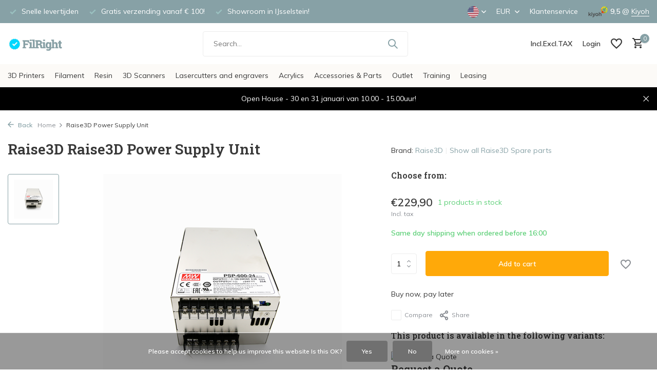

--- FILE ---
content_type: text/html;charset=utf-8
request_url: https://www.filright.com/us/raise3d-power-supply-unit.html
body_size: 18257
content:
<!DOCTYPE html>
<html lang="us">
  <head>
    
<script type="text/javascript">
   window.dataLayer = window.dataLayer || [];
   dataLayer.push({
            ecomm_prodid: "114370638",
      ecomm_prodid_adwords: "230066637",
      ecomm_pname: "Raise3D  Power Supply Unit ",
      ecomm_category: "Raise3D Spare parts",
      ecomm_pagetype: "product",
      ecomm_totalvalue: 229.9
                                   
             
      });
      
</script>

<script>
// <!-- Google Tag Manager -->
(function(w,d,s,l,i){w[l]=w[l]||[];w[l].push({'gtm.start':
new Date().getTime(),event:'gtm.js'});var f=d.getElementsByTagName(s)[0],
j=d.createElement(s),dl=l!='dataLayer'?'&l='+l:'';j.async=true;j.src=
'https://www.googletagmanager.com/gtm.js?id='+i+dl;f.parentNode.insertBefore(j,f);
})(window,document,'script','dataLayer','GTM-WWPCH64');
// <!-- End Google Tag Manager -->
</script>
    <meta charset="utf-8"/>
<!-- [START] 'blocks/head.rain' -->
<!--

  (c) 2008-2026 Lightspeed Netherlands B.V.
  http://www.lightspeedhq.com
  Generated: 15-01-2026 @ 11:27:48

-->
<link rel="canonical" href="https://www.filright.com/us/raise3d-power-supply-unit.html"/>
<link rel="alternate" href="https://www.filright.com/us/index.rss" type="application/rss+xml" title="New products"/>
<link href="https://cdn.webshopapp.com/assets/cookielaw.css?2025-02-20" rel="stylesheet" type="text/css"/>
<meta name="robots" content="noodp,noydir"/>
<meta name="google-site-verification" content="whfGPxb4WhZ0ZyH8NKMGWmPs4WGmt_UYhB1kD8mvBKg"/>
<meta property="og:url" content="https://www.filright.com/us/raise3d-power-supply-unit.html?source=facebook"/>
<meta property="og:site_name" content="FilRight"/>
<meta property="og:title" content="Raise3D  Power Supply Unit"/>
<meta property="og:description" content="FilRight is the 3D printing and materials specialist from The Netherlands. We offer high quality affordable 3d printers and our own brand of filaments."/>
<meta property="og:image" content="https://cdn.webshopapp.com/shops/180977/files/341544501/raise3d-raise3d-power-supply-unit.jpg"/>
<script src="https://www.powr.io/powr.js?external-type=lightspeed"></script>
<script src="https://app.dmws.plus/shop-assets/180977/dmws-plus-loader.js?id=7e24fa90edf0d0cb776f00a64b27ca5c"></script>
<!--[if lt IE 9]>
<script src="https://cdn.webshopapp.com/assets/html5shiv.js?2025-02-20"></script>
<![endif]-->
<!-- [END] 'blocks/head.rain' -->
    <title>Raise3D  Power Supply Unit - FilRight</title>
    <meta name="description" content="FilRight is the 3D printing and materials specialist from The Netherlands. We offer high quality affordable 3d printers and our own brand of filaments." />
    <meta name="keywords" content="Raise3D, Raise3D, , Power, Supply, Unit" />
    <meta http-equiv="X-UA-Compatible" content="IE=edge">
    <meta name="viewport" content="width=device-width, initial-scale=1.0, maximum-scale=5.0, user-scalable=no">
    <meta name="apple-mobile-web-app-capable" content="yes">
    <meta name="apple-mobile-web-app-status-bar-style" content="black">

    <link rel="shortcut icon" href="https://cdn.webshopapp.com/shops/180977/themes/183046/v/2142992/assets/favicon.ico?20231211125448" type="image/x-icon" />
    <link rel="preconnect" href="https://fonts.gstatic.com" />
    <link rel="dns-prefetch" href="https://fonts.gstatic.com">
    <link rel="preconnect" href="https://fonts.googleapis.com">
		<link rel="dns-prefetch" href="https://fonts.googleapis.com">
		<link rel="preconnect" href="https://ajax.googleapis.com">
		<link rel="dns-prefetch" href="https://ajax.googleapis.com">
		<link rel="preconnect" href="https://cdn.webshopapp.com/">
		<link rel="dns-prefetch" href="https://cdn.webshopapp.com/">
    
                        <link rel="preload" href="https://fonts.googleapis.com/css2?family=Muli:wght@300;400;600&family=Roboto+Slab:wght@600&display=swap" as="style" />
    <link rel="preload" href="https://cdn.webshopapp.com/shops/180977/themes/183046/assets/bootstrap-min.css?20260113165446" as="style" />
    <link rel="preload" href="https://cdn.webshopapp.com/shops/180977/themes/183046/assets/owl-carousel-min.css?20260113165446" as="style" />
    <link rel="preload" href="https://cdn.jsdelivr.net/npm/@fancyapps/ui/dist/fancybox.css" as="style" />
    <link rel="preload" href="https://cdn.webshopapp.com/assets/gui-2-0.css?2025-02-20" as="style" />
    <link rel="preload" href="https://cdn.webshopapp.com/assets/gui-responsive-2-0.css?2025-02-20" as="style" />
        	<link rel="preload" href="https://cdn.webshopapp.com/shops/180977/themes/183046/assets/icomoon-medium.ttf?20260113165446" as="font" crossorigin>
        <link rel="preload" href="https://cdn.webshopapp.com/shops/180977/themes/183046/assets/style.css?20260113165446" as="style" />
    <link rel="preload" href="https://cdn.webshopapp.com/shops/180977/themes/183046/assets/custom.css?20260113165446" as="style" />
    
    <script src="https://cdn.webshopapp.com/assets/jquery-1-9-1.js?2025-02-20"></script>
            <link rel="preload" href="https://cdn.webshopapp.com/shops/180977/themes/183046/assets/bootstrap-min.js?20260113165446" as="script">
    <link rel="preload" href="https://cdn.webshopapp.com/assets/gui.js?2025-02-20" as="script">
    <link rel="preload" href="https://cdn.webshopapp.com/assets/gui-responsive-2-0.js?2025-02-20" as="script">
    <link rel="preload" href="https://cdn.webshopapp.com/shops/180977/themes/183046/assets/scripts.js?20260113165446" as="script">
    <link rel="preload" href="https://cdn.webshopapp.com/shops/180977/themes/183046/assets/global.js?20260113165446" as="script">
    
    <meta property="og:title" content="Raise3D  Power Supply Unit">
<meta property="og:type" content="website"> 
<meta property="og:site_name" content="FilRight">
<meta property="og:url" content="https://www.filright.com/">
<meta property="og:image" content="https://cdn.webshopapp.com/shops/180977/files/341544501/1000x1000x2/raise3d-raise3d-power-supply-unit.jpg">
<meta name="twitter:title" content="Raise3D  Power Supply Unit">
<meta name="twitter:description" content="FilRight is the 3D printing and materials specialist from The Netherlands. We offer high quality affordable 3d printers and our own brand of filaments.">
<meta name="twitter:site" content="FilRight">
<meta name="twitter:card" content="https://cdn.webshopapp.com/shops/180977/themes/183046/v/2143058/assets/logo.png?20231211125448">
<meta name="twitter:image" content="https://cdn.webshopapp.com/shops/180977/themes/183046/assets/share-image.jpg?20260113165446">
<script type="application/ld+json">
  [
        {
      "@context": "https://schema.org/",
      "@type": "BreadcrumbList",
      "itemListElement":
      [
        {
          "@type": "ListItem",
          "position": 1,
          "item": {
            "@id": "https://www.filright.com/us/",
            "name": "Home"
          }
        },
                {
          "@type": "ListItem",
          "position": 2,
          "item":	{
            "@id": "https://www.filright.com/us/raise3d-power-supply-unit.html",
            "name": "Raise3D  Power Supply Unit"
          }
        }              ]
    },
            {
      "@context": "https://schema.org/",
      "@type": "Product", 
      "name": "Raise3D Raise3D  Power Supply Unit",
      "url": "https://www.filright.com/us/raise3d-power-supply-unit.html",
      "productID": "114370638",
            "brand": {
        "@type": "Brand",
        "name": "Raise3D"
      },
                  "image": [
            "https://cdn.webshopapp.com/shops/180977/files/341544501/1500x1500x2/raise3d-raise3d-power-supply-unit.jpg"            ],
      "gtin13": "6970240721505",      "mpn": "[S]5.99.05003A01",      "sku": "230066637",      "offers": {
        "@type": "Offer",
        "price": "229.90",
        "url": "https://www.filright.com/us/raise3d-power-supply-unit.html",
        "priceValidUntil": "2027-01-15",
        "priceCurrency": "EUR",
                "availability": "https://schema.org/InStock",
        "inventoryLevel": "1"
              }
          },
        {
      "@context": "https://schema.org/",
      "@type": "Organization",
      "url": "https://www.filright.com/",
      "name": "FilRight",
      "legalName": "FilRight",
      "description": "FilRight is the 3D printing and materials specialist from The Netherlands. We offer high quality affordable 3d printers and our own brand of filaments.",
      "logo": "https://cdn.webshopapp.com/shops/180977/themes/183046/v/2143058/assets/logo.png?20231211125448",
      "image": "https://cdn.webshopapp.com/shops/180977/themes/183046/assets/share-image.jpg?20260113165446",
      "contactPoint": {
        "@type": "ContactPoint",
        "contactType": "Customer service",
        "telephone": ""
      },
      "address": {
        "@type": "PostalAddress",
        "streetAddress": "",
        "addressLocality": "",
        "postalCode": "",
        "addressCountry": "US"
      }
          },
    { 
      "@context": "https://schema.org/", 
      "@type": "WebSite", 
      "url": "https://www.filright.com/", 
      "name": "FilRight",
      "description": "FilRight is the 3D printing and materials specialist from The Netherlands. We offer high quality affordable 3d printers and our own brand of filaments.",
      "author": [
        {
          "@type": "Organization",
          "url": "https://www.dmws.nl/",
          "name": "DMWS BV",
          "address": {
            "@type": "PostalAddress",
            "streetAddress": "Wilhelmina plein 25",
            "addressLocality": "Eindhoven",
            "addressRegion": "NB",
            "postalCode": "5611 HG",
            "addressCountry": "NL"
          }
        }
      ]
    }      ]
</script>    
    <link rel="stylesheet" href="https://fonts.googleapis.com/css2?family=Muli:wght@300;400;600&family=Roboto+Slab:wght@600&display=swap" type="text/css">
    <link rel="stylesheet" href="https://cdn.webshopapp.com/shops/180977/themes/183046/assets/bootstrap-min.css?20260113165446" type="text/css">
    <link rel="stylesheet" href="https://cdn.webshopapp.com/shops/180977/themes/183046/assets/owl-carousel-min.css?20260113165446" type="text/css">
    <link rel="stylesheet" href="https://cdn.jsdelivr.net/npm/@fancyapps/ui/dist/fancybox.css" type="text/css">
    <link rel="stylesheet" href="https://cdn.webshopapp.com/assets/gui-2-0.css?2025-02-20" type="text/css">
    <link rel="stylesheet" href="https://cdn.webshopapp.com/assets/gui-responsive-2-0.css?2025-02-20" type="text/css">
    <link rel="stylesheet" href="https://cdn.webshopapp.com/shops/180977/themes/183046/assets/style.css?20260113165446" type="text/css">
    <link rel="stylesheet" href="https://cdn.webshopapp.com/shops/180977/themes/183046/assets/custom.css?20260113165446" type="text/css">
    <link rel="stylesheet" href="https://cdn.webshopapp.com/shops/180977/themes/183046/assets/custom.css?20260113165446" type="text/css">
				<link rel="stylesheet" href="https://cdn.webshopapp.com/shops/180977/themes/183046/assets/tax-switcher.css?20260113165446" type="text/css">
		<script defer src="https://cdn.webshopapp.com/shops/180977/themes/183046/assets/tax-switcher.js?20260113165446"></script>

  </head>
  <body>
    <!-- Google Tag Manager (noscript) --><noscript><iframe src="https://www.googletagmanager.com/ns.html?id=GTM-WWPCH64"
        height="0" width="0" style="display:none;visibility:hidden"></iframe></noscript><!-- End Google Tag Manager (noscript) --><aside id="cart" class="sidebar d-flex cart palette-bg-white"><div class="heading d-none d-sm-block"><i class="icon-x close"></i><h3>My cart</h3></div><div class="heading d-sm-none palette-bg-accent-light mobile"><i class="icon-x close"></i><h3>My cart</h3></div><div class="filledCart d-none"><ul class="list-cart list-inline mb-0 scrollbar"></ul><div class="totals-wrap"><p data-cart="total">Total (<span class="length">0</span>) products<span class="amount">€0,00</span></p><p data-cart="shipping" class="shipping d-none">Shipping costs<span class="positive"><b>Free</b></span></p><p data-cart="vat">TAX<span>€0,00</span></p><p class="free-shipping">Shop nog voor <b class="amount">€100,00</b> en je bestelling wordt <b class="positive">Gratis</b> verzonden!</p><p class="total" data-cart="grand-total"><b>Grand total</b><span class="grey">Incl. tax</span><span><b>€0,00</b></span></p></div><div class="continue d-flex align-items-center"><a href="https://www.filright.com/us/cart/" class="button solid cta">Ja, ik wil dit bestellen</a></div><div class="link">Text under order button</div></div><p class="emptyCart align-items-center">You have no items in your shopping cart...</p><div class="bottom d-none d-sm-block"><div class="payments d-flex justify-content-center flex-wrap dmws-payments"><div class="d-flex align-items-center justify-content-center"><img class="lazy" src="https://cdn.webshopapp.com/shops/180977/themes/183046/assets/lazy-preload.jpg?20260113165446" data-src="https://cdn.webshopapp.com/assets/icon-payment-ideal.png?2025-02-20" alt="iDEAL" height="16" width="37" /></div><div class="d-flex align-items-center justify-content-center"><img class="lazy" src="https://cdn.webshopapp.com/shops/180977/themes/183046/assets/lazy-preload.jpg?20260113165446" data-src="https://cdn.webshopapp.com/assets/icon-payment-paypal.png?2025-02-20" alt="PayPal" height="16" width="37" /></div><div class="d-flex align-items-center justify-content-center"><img class="lazy" src="https://cdn.webshopapp.com/shops/180977/themes/183046/assets/lazy-preload.jpg?20260113165446" data-src="https://cdn.webshopapp.com/assets/icon-payment-visa.png?2025-02-20" alt="Visa" height="16" width="37" /></div><div class="d-flex align-items-center justify-content-center"><img class="lazy" src="https://cdn.webshopapp.com/shops/180977/themes/183046/assets/lazy-preload.jpg?20260113165446" data-src="https://cdn.webshopapp.com/assets/icon-payment-maestro.png?2025-02-20" alt="Maestro" height="16" width="37" /></div><div class="d-flex align-items-center justify-content-center"><img class="lazy" src="https://cdn.webshopapp.com/shops/180977/themes/183046/assets/lazy-preload.jpg?20260113165446" data-src="https://cdn.webshopapp.com/assets/icon-payment-directebanking.png?2025-02-20" alt="SOFORT Banking" height="16" width="37" /></div><div class="d-flex align-items-center justify-content-center"><img class="lazy" src="https://cdn.webshopapp.com/shops/180977/themes/183046/assets/lazy-preload.jpg?20260113165446" data-src="https://cdn.webshopapp.com/assets/icon-payment-mistercash.png?2025-02-20" alt="Bancontact" height="16" width="37" /></div><div class="d-flex align-items-center justify-content-center"><img class="lazy" src="https://cdn.webshopapp.com/shops/180977/themes/183046/assets/lazy-preload.jpg?20260113165446" data-src="https://cdn.webshopapp.com/assets/icon-payment-mastercard.png?2025-02-20" alt="MasterCard" height="16" width="37" /></div><div class="d-flex align-items-center justify-content-center"><img class="lazy" src="https://cdn.webshopapp.com/shops/180977/themes/183046/assets/lazy-preload.jpg?20260113165446" data-src="https://cdn.webshopapp.com/assets/icon-payment-banktransfer.png?2025-02-20" alt="Bank transfer" height="16" width="37" /></div><div class="d-flex align-items-center justify-content-center"><img class="lazy" src="https://cdn.webshopapp.com/shops/180977/themes/183046/assets/lazy-preload.jpg?20260113165446" data-src="https://cdn.webshopapp.com/assets/icon-payment-americanexpress.png?2025-02-20" alt="American Express" height="16" width="37" /></div></div></div></aside><aside id="sidereview" class="sidebar d-flex palette-bg-white"><div class="heading d-none d-sm-block"><i class="icon-x close"></i><h3>Create your own review for Raise3D  Power Supply Unit</h3></div><div class="heading d-sm-none palette-bg-black"><i class="icon-x close"></i><h3>Create your own review for Raise3D  Power Supply Unit</h3></div><form action="https://www.filright.com/us/account/reviewPost/114370638/" method="post" id="form-review"><input type="hidden" name="key" value="2fa091f552e1f667241e8480bff74c13"><label for="review-form-score">How many stars do you give us?</label><div class="d-flex align-items-center stars-wrap"><div class="d-flex align-items-center stars"><i class="icon-star active" data-stars="1"></i><i class="icon-star active" data-stars="2"></i><i class="icon-star active" data-stars="3"></i><i class="icon-star active" data-stars="4"></i><i class="icon-star active" data-stars="5"></i></div><span data-message="1" style="display: none;">Only 1 star?</span><span data-message="2" style="display: none;">Yaay 2 stars.</span><span data-message="3" style="display: none;">This is not bad.</span><span data-message="4" style="display: none;">Good, 4 stars!</span><span data-message="5">Fantastic, you give us 5 stars!</span></div><select id="review-form-score" name="score"><option value="1">1 Star</option><option value="2">2 Stars</option><option value="3">3 Stars</option><option value="4">4 Stars</option><option value="5" selected="selected">5 Stars</option></select><div><label for="review-form-name">Name *</label><input id="review-form-name" type="text" name="name" value="" required placeholder="Name"></div><div><label for="review-form-review">Message *</label><textarea id="review-form-review" class="" name="review" required placeholder="Review"></textarea></div><button type="submit" class="button">Submit</button></form></aside><header id="variant-1" class="d-none d-md-block sticky"><div class="topbar palette-bg-accent-light"><div class="container"><div class="row align-items-center justify-content-between"><div class="col-6 col-lg-5 col-xl-6"><div class="usp" data-total="3"><div class="list"><div class="item"><i class="icon-check"></i> Snelle levertijden</div><div class="item"><i class="icon-check"></i> Gratis verzending vanaf € 100!</div><div class="item"><i class="icon-check"></i> Showroom in IJsselstein!</div></div></div></div><div class="col-6 col-lg-7 col-xl-6 d-flex justify-content-end right"><div class="d-none d-md-block drop-down languages"><div class="current"><img class="lazy" src="https://cdn.webshopapp.com/shops/180977/themes/183046/assets/lazy-preload.jpg?20260113165446" data-src="https://cdn.webshopapp.com/shops/180977/themes/183046/assets/flag-us.svg?20260113165446" alt="English (US)" width="22" height="22"><i class="icon-chevron-down"></i></div><div class="drop shadow"><a title="Nederlands" lang="nl" href="https://www.filright.com/nl/go/product/114370638" class="d-flex nf"><img class="lazy" src="https://cdn.webshopapp.com/shops/180977/themes/183046/assets/lazy-preload.jpg?20260113165446" data-src="https://cdn.webshopapp.com/shops/180977/themes/183046/assets/flag-nl.svg?20260113165446" alt="Nederlands" width="18" height="18"><span>Nederlands</span></a><a title="English (US)" lang="us" href="https://www.filright.com/us/go/product/114370638" class="d-flex nf"><img class="lazy" src="https://cdn.webshopapp.com/shops/180977/themes/183046/assets/lazy-preload.jpg?20260113165446" data-src="https://cdn.webshopapp.com/shops/180977/themes/183046/assets/flag-us.svg?20260113165446" alt="English (US)" width="18" height="18"><span>English (US)</span></a></div></div><div class="d-none d-md-block drop-down currencies"><div class="current">EUR <i class="icon-chevron-down"></i></div><div class="drop shadow"><a class="d-flex nf" href="https://www.filright.com/us/session/currency/eur/go/product/114370638"><span class="cur-icon">€</span><span>EUR</span></a><a class="d-flex nf" href="https://www.filright.com/us/session/currency/gbp/go/product/114370638"><span class="cur-icon">£</span><span>GBP</span></a><a class="d-flex nf" href="https://www.filright.com/us/session/currency/usd/go/product/114370638"><span class="cur-icon">$</span><span>USD</span></a></div></div><div><a href="/service">Klantenservice</a></div><div class="review-widget"><img class="lazy" src="https://cdn.webshopapp.com/shops/180977/themes/183046/assets/lazy-preload.jpg?20260113165446" data-src="https://cdn.webshopapp.com/shops/180977/themes/183046/v/2143319/assets/review-widget.png?20231211125448" alt="Review Logo" height="22" width="22" /><b>9,5</b><span class="d-none d-lg-inline"> @ <a href="https://www.kiyoh.com/reviews/1043663/filright_vof" target="_blank">Kiyoh</a></span></div></div></div></div></div><div class="sticky"><div class="overlay palette-bg-white"></div><div class="mainbar palette-bg-white"><div class="container"><div class="row align-items-center justify-content-between"><div class="col-12 d-flex align-items-center justify-content-between"><a href="https://www.filright.com/us/" title="Experts in 3D-printers &amp; filament " class="logo nf"><img src="https://cdn.webshopapp.com/shops/180977/themes/183046/v/2143058/assets/logo.png?20231211125448" alt="Experts in 3D-printers &amp; filament " width="151" height="40" /></a><form action="https://www.filright.com/us/search/" method="get" role="search" class="formSearch search-form default"><input type="text" name="q" autocomplete="off" value="" aria-label="Search" placeholder="Search..." /><i class="icon-x"></i><button type="submit" class="search-btn" title="Search"><i class="icon-search"></i></button><div class="search-results palette-bg-white"><div class="heading">Search results for '<span></span>'</div><ul class="list-inline list-results"></ul><ul class="list-inline list-products"></ul><a href="#" class="all">View all results</a></div></form><div class="wrap-cart d-flex align-items-center"><script style="display:none;">
    var dmws_plus_w8gt0_exclVatText = 'Excl. tax';
    var dmws_plus_w8gt0_inclVatText = 'Incl. tax';
  </script><li id="dmws-p_w8g3t0-vat-switch"><div id="dmws-p_w8g3t0-vat-toggle" class="active"><span data-switch="incl" class="active">Incl.</span><span data-switch="excl" >Excl.</span></div><b>TAX</b></li><div class="drop-down with-overlay account login"><div class="current"><a href="https://www.filright.com/us/account/login/" aria-label="My account" class="nf"><span class="d-lg-none"><i class="icon-account"></i></span><span class="d-none d-lg-block">Login</span></a></div><div class="drop shadow d-none d-md-block"><ul class="list-inline mb-0"><li><i class="icon-check"></i> Volg je bestellingen</li><li><i class="icon-check"></i> Print je facturen</li></ul><div class="d-flex align-items-center justify-content-between"><a href="https://www.filright.com/us/account/login/" class="button">Login</a><span>New? <a href="https://www.filright.com/us/account/register/">Create an account</a></span></div></div></div><div class="drop-down with-overlay account wishlist"><div class="current"><a href="https://www.filright.com/us/account/login/" aria-label="Wish List" class="nf"><span class="fs0">Wish List</span><i class="icon-wishlist"></i></a></div><div class="drop shadow d-none d-md-block"><h4>No products on Wish List...</h4><p>Log in en voeg producten toe door op het <i class="icon-wishlist"></i> icoon te klikken.</p><div class="d-flex align-items-center justify-content-between"><a href="https://www.filright.com/us/account/login/" class="button">Login</a><span>New? <a href="https://www.filright.com/us/account/register/">Create an account</a></span></div></div></div><a href="https://www.filright.com/us/cart/" class="pos-r cart nf"><i class="icon-cart"></i><span class="count">0</span></a></div></div></div></div></div><div class="menubar palette-bg-light"><div class="container"><div class="row"><div class="col-12"><div class="menu d-none d-md-flex align-items-center default default mega "><ul class="list-inline mb-0"><li class="list-inline-item has-sub"><a href="https://www.filright.com/us/3d-printers/">3D Printers</a><ul class="sub palette-bg-white"><li class=""><a href="https://www.filright.com/us/3d-printers/raise3d/">Raise3D</a></li><li class=""><a href="https://www.filright.com/us/3d-printers/zaxe/">Zaxe</a></li><li class=""><a href="https://www.filright.com/us/3d-printers/wasp/">Wasp</a></li><li class=""><a href="https://www.filright.com/us/3d-printers/mingda3d/">Mingda3D</a></li></ul></li><li class="list-inline-item has-sub"><a href="https://www.filright.com/us/filament/">Filament</a><ul class="sub palette-bg-white"><li class="has-children"><a href="https://www.filright.com/us/filament/filright-filaments/">FilRight Filaments</a><ul class="subsub palette-bg-white"><li><a href="https://www.filright.com/us/filament/filright-filaments/pla-maker/">PLA Maker</a></li><li><a href="https://www.filright.com/us/filament/filright-filaments/pla-pro/">PLA Pro+</a></li><li><a href="https://www.filright.com/us/filament/filright-filaments/pla-tough/">PLA Tough</a></li><li><a href="https://www.filright.com/us/filament/filright-filaments/petg/">PETG</a></li><li><a href="https://www.filright.com/us/filament/filright-filaments/hdpla/">HDPLA</a></li><li><a href="https://www.filright.com/us/filament/filright-filaments/pc-abs-flame-retardant/">PC-ABS Flame retardant</a></li><li class="more"><a href="https://www.filright.com/us/filament/filright-filaments/">Show more</a></li></ul></li><li class="has-children"><a href="https://www.filright.com/us/filament/polymaker-filaments/">Polymaker Filaments</a><ul class="subsub palette-bg-white"><li><a href="https://www.filright.com/us/filament/polymaker-filaments/polysonic-pla/">PolySonic PLA</a></li><li><a href="https://www.filright.com/us/filament/polymaker-filaments/polyterra-pla/">PolyTerra PLA</a></li><li><a href="https://www.filright.com/us/filament/polymaker-filaments/polylite-pla/">PolyLite PLA</a></li><li><a href="https://www.filright.com/us/filament/polymaker-filaments/polymax-tough-pla/">PolyMax Tough PLA</a></li><li><a href="https://www.filright.com/us/filament/polymaker-filaments/polysmooth/">PolySmooth</a></li><li><a href="https://www.filright.com/us/filament/polymaker-filaments/polyflex/">PolyFlex</a></li><li class="more"><a href="https://www.filright.com/us/filament/polymaker-filaments/">Show more</a></li></ul></li><li class="has-children"><a href="https://www.filright.com/us/filament/raise3d-filaments/">Raise3D filaments</a><ul class="subsub palette-bg-white"><li><a href="https://www.filright.com/us/filament/raise3d-filaments/raise3d-premium-abs/">Raise3D Premium ABS</a></li><li><a href="https://www.filright.com/us/filament/raise3d-filaments/raise3d-premium-asa/">Raise3D Premium ASA</a></li><li><a href="https://www.filright.com/us/filament/raise3d-filaments/raise3d-premium-pla/">Raise3D Premium PLA</a></li><li><a href="https://www.filright.com/us/filament/raise3d-filaments/raise3d-premium-petg/">Raise3D Premium PETG</a></li><li><a href="https://www.filright.com/us/filament/raise3d-filaments/raise3d-premium-tpu/">Raise3D Premium TPU</a></li><li><a href="https://www.filright.com/us/filament/raise3d-filaments/raise3d-premium-pc/">Raise3D Premium PC</a></li><li class="more"><a href="https://www.filright.com/us/filament/raise3d-filaments/">Show more</a></li></ul></li><li class="has-children"><a href="https://www.filright.com/us/filament/copper3d-filament/">Copper3D filament</a><ul class="subsub palette-bg-white"><li><a href="https://www.filright.com/us/filament/copper3d-filament/plactive/">PLActive</a></li><li><a href="https://www.filright.com/us/filament/copper3d-filament/mdflex/">MDflex</a></li></ul></li><li class=""><a href="https://www.filright.com/us/filament/basf-filament/">BASF Filament</a></li></ul></li><li class="list-inline-item has-sub"><a href="https://www.filright.com/us/resin-12220349/">Resin</a><ul class="sub palette-bg-white"><li class=""><a href="https://www.filright.com/us/resin-12220349/raise3d-resin/">Raise3D Resin</a></li></ul></li><li class="list-inline-item"><a href="https://www.filright.com/us/3d-scanners/">3D Scanners</a></li><li class="list-inline-item has-sub"><a href="https://www.filright.com/us/lasercutters-and-engravers/">Lasercutters and engravers</a><ul class="sub palette-bg-white"><li class="has-children"><a href="https://www.filright.com/us/lasercutters-and-engravers/xtool-p-series/">xTool P Series</a><ul class="subsub palette-bg-white"><li><a href="https://www.filright.com/us/lasercutters-and-engravers/xtool-p-series/accessories/">Accessories</a></li></ul></li><li class="has-children"><a href="https://www.filright.com/us/lasercutters-and-engravers/xtool-s-series/">xTool S Series</a><ul class="subsub palette-bg-white"><li><a href="https://www.filright.com/us/lasercutters-and-engravers/xtool-s-series/accessories/">Accessories</a></li></ul></li><li class="has-children"><a href="https://www.filright.com/us/lasercutters-and-engravers/xtool-f-series/">xTool F Series</a><ul class="subsub palette-bg-white"><li><a href="https://www.filright.com/us/lasercutters-and-engravers/xtool-f-series/accessories/">Accessories</a></li></ul></li><li class="has-children"><a href="https://www.filright.com/us/lasercutters-and-engravers/xtool-m-series/">xTool M Series</a><ul class="subsub palette-bg-white"><li><a href="https://www.filright.com/us/lasercutters-and-engravers/xtool-m-series/accessories/">Accessories</a></li></ul></li><li class="has-children"><a href="https://www.filright.com/us/lasercutters-and-engravers/xtool-apparel-printer/">xTool Apparel Printer</a><ul class="subsub palette-bg-white"><li><a href="https://www.filright.com/us/lasercutters-and-engravers/xtool-apparel-printer/accessories/">Accessories</a></li></ul></li><li class=""><a href="https://www.filright.com/us/lasercutters-and-engravers/xtool-heat-press/">xTool Heat Press </a></li><li class="has-children"><a href="https://www.filright.com/us/lasercutters-and-engravers/xtool-metalfab/">xTool MetalFab</a><ul class="subsub palette-bg-white"><li><a href="https://www.filright.com/us/lasercutters-and-engravers/xtool-metalfab/accessories/">Accessories</a></li></ul></li><li class=""><a href="https://www.filright.com/us/lasercutters-and-engravers/purifiers/">Purifiers</a></li><li class=""><a href="https://www.filright.com/us/lasercutters-and-engravers/xtool-accessories/">xTool Accessories</a></li><li class=""><a href="https://www.filright.com/us/lasercutters-and-engravers/xtool-for-education/">xTool for education</a></li></ul></li><li class="list-inline-item has-sub"><a href="https://www.filright.com/us/acrylics/">Acrylics</a><ul class="sub palette-bg-white"><li class=""><a href="https://www.filright.com/us/acrylics/glitter/">Glitter</a></li><li class=""><a href="https://www.filright.com/us/acrylics/mirror/">Mirror</a></li><li class=""><a href="https://www.filright.com/us/acrylics/marble-glitter/">Marble Glitter</a></li><li class=""><a href="https://www.filright.com/us/acrylics/shiny-marble/">Shiny Marble</a></li><li class=""><a href="https://www.filright.com/us/acrylics/marble/">Marble</a></li></ul></li><li class="list-inline-item has-sub"><a href="https://www.filright.com/us/accessories-parts/">Accessories &amp; Parts</a><ul class="sub palette-bg-white"><li class="has-children"><a href="https://www.filright.com/us/accessories-parts/bed-adhesion/">Bed adhesion</a><ul class="subsub palette-bg-white"><li><a href="https://www.filright.com/us/accessories-parts/bed-adhesion/lokbuild/">LokBuild</a></li><li><a href="https://www.filright.com/us/accessories-parts/bed-adhesion/magigoo/">Magigoo</a></li><li><a href="https://www.filright.com/us/accessories-parts/bed-adhesion/3dlac/">3dLAC</a></li><li><a href="https://www.filright.com/us/accessories-parts/bed-adhesion/aprintapro/">AprintaPro</a></li></ul></li><li class="has-children"><a href="https://www.filright.com/us/accessories-parts/raise3d-spare-parts/">Raise3D Spare parts</a><ul class="subsub palette-bg-white"><li><a href="https://www.filright.com/us/accessories-parts/raise3d-spare-parts/raise3d-n-series-spare-parts/">Raise3D N Series Spare Parts</a></li><li><a href="https://www.filright.com/us/accessories-parts/raise3d-spare-parts/raise3d-pro2-series-spare-parts/">Raise3D Pro2 Series Spare Parts</a></li><li><a href="https://www.filright.com/us/accessories-parts/raise3d-spare-parts/e2/">E2</a></li><li><a href="https://www.filright.com/us/accessories-parts/raise3d-spare-parts/pro3-series/">Pro3 Series</a></li><li><a href="https://www.filright.com/us/accessories-parts/raise3d-spare-parts/e2cf/">E2CF</a></li><li><a href="https://www.filright.com/us/accessories-parts/raise3d-spare-parts/df2/">DF2</a></li></ul></li></ul></li><li class="list-inline-item"><a href="https://www.filright.com/us/outlet/">Outlet</a></li><li class="list-inline-item"><a href="https://www.filright.com/us/training/">Training</a></li><li class="list-inline-item"><a href="https://www.filright.com/us/leasing/">Leasing</a></li></ul></div></div></div></div></div></div><div class="spacetop"></div><div class="announcement hide"><div class="container"><div class="row"><div class="col-12 d-flex align-items-center justify-content-center pos-r"><p class="mb-0"><span class="d-md-none">Open House - 30 en 31 januari van 10.00 - 15.00uur!</span><span class="d-none d-md-inline">Open House - 30 en 31 januari van 10.00 - 15.00uur!</span></p><i class="icon-x"></i></div></div></div></div></header><header id="mobile-variant-3" class="d-md-none mobile-header sticky"><div class="overlay palette-bg-white"></div><div class="top shadow palette-bg-white"><div class="container"><div class="row"><div class="col-12 d-flex align-items-center justify-content-between"><div class="d-md-none mobile-menu"><i class="icon-menu"></i><div class="menu-wrapper"><div class="d-flex align-items-center justify-content-between heading palette-bg-accent-light"><span>Menu</span><i class="icon-x"></i></div><ul class="list-inline mb-0 palette-bg-white"><li class="categories images"><a href="https://www.filright.com/us/catalog/" data-title="categories">Categories</a><div class="back">Back to <span></span></div><ul><li class="has-sub img"><a href="https://www.filright.com/us/3d-printers/" class="nf" data-title="3d printers"><img src="https://cdn.webshopapp.com/shops/180977/files/86427605/30x40x3/image.jpg" alt="3D Printers" height="40" width="30" />3D Printers<i class="icon-chevron-down"></i></a><ul class="sub"><li class=""><a href="https://www.filright.com/us/3d-printers/raise3d/" data-title="raise3d">Raise3D</a></li><li class=""><a href="https://www.filright.com/us/3d-printers/zaxe/" data-title="zaxe">Zaxe</a></li><li class=""><a href="https://www.filright.com/us/3d-printers/wasp/" data-title="wasp">Wasp</a></li><li class=""><a href="https://www.filright.com/us/3d-printers/mingda3d/" data-title="mingda3d">Mingda3D</a></li></ul></li><li class="has-sub "><a href="https://www.filright.com/us/filament/" class="nf" data-title="filament">Filament<i class="icon-chevron-down"></i></a><ul class="sub"><li class="has-children"><a href="https://www.filright.com/us/filament/filright-filaments/" data-title="filright filaments">FilRight Filaments<i class="icon-chevron-down"></i></a><ul class="sub"><li><a href="https://www.filright.com/us/filament/filright-filaments/pla-maker/" data-title="pla maker">PLA Maker</a></li><li><a href="https://www.filright.com/us/filament/filright-filaments/pla-pro/" data-title="pla pro+">PLA Pro+</a></li><li><a href="https://www.filright.com/us/filament/filright-filaments/pla-tough/" data-title="pla tough">PLA Tough</a></li><li><a href="https://www.filright.com/us/filament/filright-filaments/petg/" data-title="petg">PETG</a></li><li><a href="https://www.filright.com/us/filament/filright-filaments/hdpla/" data-title="hdpla">HDPLA</a></li><li><a href="https://www.filright.com/us/filament/filright-filaments/pc-abs-flame-retardant/" data-title="pc-abs flame retardant">PC-ABS Flame retardant</a></li><li><a href="https://www.filright.com/us/filament/filright-filaments/asa/" data-title="asa">ASA</a></li><li><a href="https://www.filright.com/us/filament/filright-filaments/tpu/" data-title="tpu">TPU</a></li><li><a href="https://www.filright.com/us/filament/filright-filaments/pc/" data-title="pc">PC</a></li></ul></li><li class="has-children"><a href="https://www.filright.com/us/filament/polymaker-filaments/" data-title="polymaker filaments">Polymaker Filaments<i class="icon-chevron-down"></i></a><ul class="sub"><li><a href="https://www.filright.com/us/filament/polymaker-filaments/polysonic-pla/" data-title="polysonic pla">PolySonic PLA</a></li><li><a href="https://www.filright.com/us/filament/polymaker-filaments/polyterra-pla/" data-title="polyterra pla">PolyTerra PLA</a></li><li><a href="https://www.filright.com/us/filament/polymaker-filaments/polylite-pla/" data-title="polylite pla">PolyLite PLA</a></li><li><a href="https://www.filright.com/us/filament/polymaker-filaments/polymax-tough-pla/" data-title="polymax tough pla">PolyMax Tough PLA</a></li><li><a href="https://www.filright.com/us/filament/polymaker-filaments/polysmooth/" data-title="polysmooth">PolySmooth</a></li><li><a href="https://www.filright.com/us/filament/polymaker-filaments/polyflex/" data-title="polyflex">PolyFlex</a></li><li><a href="https://www.filright.com/us/filament/polymaker-filaments/polywood/" data-title="polywood">PolyWood</a></li><li><a href="https://www.filright.com/us/filament/polymaker-filaments/polysupport/" data-title="polysupport">PolySupport</a></li><li><a href="https://www.filright.com/us/filament/polymaker-filaments/polymax-tough-pc/" data-title="polymax tough pc">PolyMax Tough PC</a></li><li><a href="https://www.filright.com/us/filament/polymaker-filaments/polydissolve/" data-title="polydissolve">PolyDissolve</a></li><li><a href="https://www.filright.com/us/filament/polymaker-filaments/polylite-abs/" data-title="polylite abs">PolyLite ABS</a></li><li><a href="https://www.filright.com/us/filament/polymaker-filaments/polylite-petg/" data-title="polylite petg">PolyLite PETG</a></li><li><a href="https://www.filright.com/us/filament/polymaker-filaments/polymax-petg/" data-title="polymax petg">PolyMax PETG</a></li><li><a href="https://www.filright.com/us/filament/polymaker-filaments/polycast/" data-title="polycast">PolyCast</a></li><li><a href="https://www.filright.com/us/filament/polymaker-filaments/polymide/" data-title="polymide">PolyMide</a></li><li><a href="https://www.filright.com/us/filament/polymaker-filaments/polycarbonnaat/" data-title="polycarbonnaat">Polycarbonnaat</a></li><li><a href="https://www.filright.com/us/filament/polymaker-filaments/polylite-asa/" data-title="polylite asa">PolyLite ASA</a></li></ul></li><li class="has-children"><a href="https://www.filright.com/us/filament/raise3d-filaments/" data-title="raise3d filaments">Raise3D filaments<i class="icon-chevron-down"></i></a><ul class="sub"><li><a href="https://www.filright.com/us/filament/raise3d-filaments/raise3d-premium-abs/" data-title="raise3d premium abs">Raise3D Premium ABS</a></li><li><a href="https://www.filright.com/us/filament/raise3d-filaments/raise3d-premium-asa/" data-title="raise3d premium asa">Raise3D Premium ASA</a></li><li><a href="https://www.filright.com/us/filament/raise3d-filaments/raise3d-premium-pla/" data-title="raise3d premium pla">Raise3D Premium PLA</a></li><li><a href="https://www.filright.com/us/filament/raise3d-filaments/raise3d-premium-petg/" data-title="raise3d premium petg">Raise3D Premium PETG</a></li><li><a href="https://www.filright.com/us/filament/raise3d-filaments/raise3d-premium-tpu/" data-title="raise3d premium tpu">Raise3D Premium TPU</a></li><li><a href="https://www.filright.com/us/filament/raise3d-filaments/raise3d-premium-pc/" data-title="raise3d premium pc">Raise3D Premium PC</a></li><li><a href="https://www.filright.com/us/filament/raise3d-filaments/raise3d-premium-pva/" data-title="raise3d premium pva">Raise3D Premium PVA</a></li><li><a href="https://www.filright.com/us/filament/raise3d-filaments/raise3d-hyper-speed/" data-title="raise3d hyper speed ">Raise3D Hyper Speed </a></li><li><a href="https://www.filright.com/us/filament/raise3d-filaments/raise3d-industrial/" data-title="raise3d industrial">Raise3D Industrial</a></li><li><a href="https://www.filright.com/us/filament/raise3d-filaments/ppprint-p-filament-polypropylene/" data-title="ppprint p-filament (polypropylene)">PPprint P-filament (Polypropylene)</a></li></ul></li><li class="has-children"><a href="https://www.filright.com/us/filament/copper3d-filament/" data-title="copper3d filament">Copper3D filament<i class="icon-chevron-down"></i></a><ul class="sub"><li><a href="https://www.filright.com/us/filament/copper3d-filament/plactive/" data-title="plactive">PLActive</a></li><li><a href="https://www.filright.com/us/filament/copper3d-filament/mdflex/" data-title="mdflex">MDflex</a></li></ul></li><li class=""><a href="https://www.filright.com/us/filament/basf-filament/" data-title="basf filament">BASF Filament</a></li></ul></li><li class="has-sub "><a href="https://www.filright.com/us/resin-12220349/" class="nf" data-title="resin">Resin<i class="icon-chevron-down"></i></a><ul class="sub"><li class=""><a href="https://www.filright.com/us/resin-12220349/raise3d-resin/" data-title="raise3d resin">Raise3D Resin</a></li></ul></li><li class=""><a href="https://www.filright.com/us/3d-scanners/" class="nf" data-title="3d scanners">3D Scanners</a></li><li class="has-sub "><a href="https://www.filright.com/us/lasercutters-and-engravers/" class="nf" data-title="lasercutters and engravers">Lasercutters and engravers<i class="icon-chevron-down"></i></a><ul class="sub"><li class="has-children"><a href="https://www.filright.com/us/lasercutters-and-engravers/xtool-p-series/" data-title="xtool p series">xTool P Series<i class="icon-chevron-down"></i></a><ul class="sub"><li><a href="https://www.filright.com/us/lasercutters-and-engravers/xtool-p-series/accessories/" data-title="accessories">Accessories</a></li></ul></li><li class="has-children"><a href="https://www.filright.com/us/lasercutters-and-engravers/xtool-s-series/" data-title="xtool s series">xTool S Series<i class="icon-chevron-down"></i></a><ul class="sub"><li><a href="https://www.filright.com/us/lasercutters-and-engravers/xtool-s-series/accessories/" data-title="accessories">Accessories</a></li></ul></li><li class="has-children"><a href="https://www.filright.com/us/lasercutters-and-engravers/xtool-f-series/" data-title="xtool f series">xTool F Series<i class="icon-chevron-down"></i></a><ul class="sub"><li><a href="https://www.filright.com/us/lasercutters-and-engravers/xtool-f-series/accessories/" data-title="accessories">Accessories</a></li></ul></li><li class="has-children"><a href="https://www.filright.com/us/lasercutters-and-engravers/xtool-m-series/" data-title="xtool m series">xTool M Series<i class="icon-chevron-down"></i></a><ul class="sub"><li><a href="https://www.filright.com/us/lasercutters-and-engravers/xtool-m-series/accessories/" data-title="accessories">Accessories</a></li></ul></li><li class="has-children"><a href="https://www.filright.com/us/lasercutters-and-engravers/xtool-apparel-printer/" data-title="xtool apparel printer">xTool Apparel Printer<i class="icon-chevron-down"></i></a><ul class="sub"><li><a href="https://www.filright.com/us/lasercutters-and-engravers/xtool-apparel-printer/accessories/" data-title="accessories">Accessories</a></li></ul></li><li class=""><a href="https://www.filright.com/us/lasercutters-and-engravers/xtool-heat-press/" data-title="xtool heat press ">xTool Heat Press </a></li><li class="has-children"><a href="https://www.filright.com/us/lasercutters-and-engravers/xtool-metalfab/" data-title="xtool metalfab">xTool MetalFab<i class="icon-chevron-down"></i></a><ul class="sub"><li><a href="https://www.filright.com/us/lasercutters-and-engravers/xtool-metalfab/accessories/" data-title="accessories">Accessories</a></li></ul></li><li class=""><a href="https://www.filright.com/us/lasercutters-and-engravers/purifiers/" data-title="purifiers">Purifiers</a></li><li class=""><a href="https://www.filright.com/us/lasercutters-and-engravers/xtool-accessories/" data-title="xtool accessories">xTool Accessories</a></li><li class=""><a href="https://www.filright.com/us/lasercutters-and-engravers/xtool-for-education/" data-title="xtool for education">xTool for education</a></li></ul></li><li class="has-sub "><a href="https://www.filright.com/us/acrylics/" class="nf" data-title="acrylics">Acrylics<i class="icon-chevron-down"></i></a><ul class="sub"><li class=""><a href="https://www.filright.com/us/acrylics/glitter/" data-title="glitter">Glitter</a></li><li class=""><a href="https://www.filright.com/us/acrylics/mirror/" data-title="mirror">Mirror</a></li><li class=""><a href="https://www.filright.com/us/acrylics/marble-glitter/" data-title="marble glitter">Marble Glitter</a></li><li class=""><a href="https://www.filright.com/us/acrylics/shiny-marble/" data-title="shiny marble">Shiny Marble</a></li><li class=""><a href="https://www.filright.com/us/acrylics/marble/" data-title="marble">Marble</a></li></ul></li><li class="has-sub "><a href="https://www.filright.com/us/accessories-parts/" class="nf" data-title="accessories &amp; parts">Accessories &amp; Parts<i class="icon-chevron-down"></i></a><ul class="sub"><li class="has-children"><a href="https://www.filright.com/us/accessories-parts/bed-adhesion/" data-title="bed adhesion">Bed adhesion<i class="icon-chevron-down"></i></a><ul class="sub"><li><a href="https://www.filright.com/us/accessories-parts/bed-adhesion/lokbuild/" data-title="lokbuild">LokBuild</a></li><li><a href="https://www.filright.com/us/accessories-parts/bed-adhesion/magigoo/" data-title="magigoo">Magigoo</a></li><li><a href="https://www.filright.com/us/accessories-parts/bed-adhesion/3dlac/" data-title="3dlac">3dLAC</a></li><li><a href="https://www.filright.com/us/accessories-parts/bed-adhesion/aprintapro/" data-title="aprintapro">AprintaPro</a></li></ul></li><li class="has-children"><a href="https://www.filright.com/us/accessories-parts/raise3d-spare-parts/" data-title="raise3d spare parts">Raise3D Spare parts<i class="icon-chevron-down"></i></a><ul class="sub"><li><a href="https://www.filright.com/us/accessories-parts/raise3d-spare-parts/raise3d-n-series-spare-parts/" data-title="raise3d n series spare parts">Raise3D N Series Spare Parts</a></li><li><a href="https://www.filright.com/us/accessories-parts/raise3d-spare-parts/raise3d-pro2-series-spare-parts/" data-title="raise3d pro2 series spare parts">Raise3D Pro2 Series Spare Parts</a></li><li><a href="https://www.filright.com/us/accessories-parts/raise3d-spare-parts/e2/" data-title="e2">E2</a></li><li><a href="https://www.filright.com/us/accessories-parts/raise3d-spare-parts/pro3-series/" data-title="pro3 series">Pro3 Series</a></li><li><a href="https://www.filright.com/us/accessories-parts/raise3d-spare-parts/e2cf/" data-title="e2cf">E2CF</a></li><li><a href="https://www.filright.com/us/accessories-parts/raise3d-spare-parts/df2/" data-title="df2">DF2</a></li></ul></li></ul></li><li class=""><a href="https://www.filright.com/us/outlet/" class="nf" data-title="outlet">Outlet</a></li><li class=""><a href="https://www.filright.com/us/training/" class="nf" data-title="training">Training</a></li><li class=""><a href="https://www.filright.com/us/leasing/" class="nf" data-title="leasing">Leasing</a></li></ul></li><script style="display:none;">
    var dmws_plus_w8gt0_exclVatText = 'Excl. tax';
    var dmws_plus_w8gt0_inclVatText = 'Incl. tax';
  </script><li id="dmws-p_w8g3t0-vat-switch"><div id="dmws-p_w8g3t0-vat-toggle" class="active"><span data-switch="incl" class="active">Incl.</span><span data-switch="excl" >Excl.</span></div><b>TAX</b></li></ul></div></div><a href="https://www.filright.com/us/" title="Experts in 3D-printers &amp; filament " class="logo nf"><img src="https://cdn.webshopapp.com/shops/180977/themes/183046/v/2143058/assets/logo.png?20231211125448" alt="Experts in 3D-printers &amp; filament " width="151" height="40" /></a><div class="search-m"></div><div class="wrap-cart d-flex align-items-center"><script style="display:none;">
    var dmws_plus_w8gt0_exclVatText = 'Excl. tax';
    var dmws_plus_w8gt0_inclVatText = 'Incl. tax';
  </script><li id="dmws-p_w8g3t0-vat-switch"><div id="dmws-p_w8g3t0-vat-toggle" class="active"><span data-switch="incl" class="active">Incl.</span><span data-switch="excl" >Excl.</span></div><b>TAX</b></li><div class="drop-down with-overlay account login"><div class="current"><a href="https://www.filright.com/us/account/login/" aria-label="My account" class="nf"><span class="d-lg-none"><i class="icon-account"></i></span><span class="d-none d-lg-block">Login</span></a></div><div class="drop shadow d-none d-md-block"><ul class="list-inline mb-0"><li><i class="icon-check"></i> Volg je bestellingen</li><li><i class="icon-check"></i> Print je facturen</li></ul><div class="d-flex align-items-center justify-content-between"><a href="https://www.filright.com/us/account/login/" class="button">Login</a><span>New? <a href="https://www.filright.com/us/account/register/">Create an account</a></span></div></div></div><div class="drop-down with-overlay account wishlist"><div class="current"><a href="https://www.filright.com/us/account/login/" aria-label="Wish List" class="nf"><span class="fs0">Wish List</span><i class="icon-wishlist"></i></a></div><div class="drop shadow d-none d-md-block"><h4>No products on Wish List...</h4><p>Log in en voeg producten toe door op het <i class="icon-wishlist"></i> icoon te klikken.</p><div class="d-flex align-items-center justify-content-between"><a href="https://www.filright.com/us/account/login/" class="button">Login</a><span>New? <a href="https://www.filright.com/us/account/register/">Create an account</a></span></div></div></div><a href="https://www.filright.com/us/cart/" class="pos-r cart nf"><i class="icon-cart"></i><span class="count">0</span></a></div></div></div></div></div><div class="sub palette-bg-light"><div class="container"><div class="row align-items-center justify-content-between"><div class="col-12"><div class="review-widget"><img class="lazy" src="https://cdn.webshopapp.com/shops/180977/themes/183046/assets/lazy-preload.jpg?20260113165446" data-src="https://cdn.webshopapp.com/shops/180977/themes/183046/v/2143319/assets/review-widget.png?20231211125448" alt="Review Logo" height="22" width="22" /><b>9,5</b><span class="d-none d-lg-inline"> @ <a href="https://www.kiyoh.com/reviews/1043663/filright_vof" target="_blank">Kiyoh</a></span></div></div></div></div></div><div class="announcement hide"><div class="container"><div class="row"><div class="col-12 d-flex align-items-center justify-content-center pos-r"><p class="mb-0"><span class="d-md-none">Open House - 30 en 31 januari van 10.00 - 15.00uur!</span><span class="d-none d-md-inline">Open House - 30 en 31 januari van 10.00 - 15.00uur!</span></p><i class="icon-x"></i></div></div></div></div></header><nav class="breadcrumbs"><div class="container"><div class="row"><div class="col-12"><ol class="d-flex align-items-center flex-wrap"><li class="accent"><a href="javascript: history.go(-1)"><i class="icon-arrow"></i> Back</a></li><li class="item icon"><a href="https://www.filright.com/us/">Home <i class="icon-chevron-down"></i></a></li><li class="item">Raise3D  Power Supply Unit</li></ol></div></div></div></nav><div class="popup custom images"><div class="container"><div class="wrap d-flex"><i class="icon-x"></i><div class="content"><div class="slider"><div class="image d-flex align-items-center justify-content-center"><img 
                   alt="Raise3D Raise3D  Power Supply Unit"
                   title="Raise3D Raise3D  Power Supply Unit"
                   class="lazy"
                   src="https://cdn.webshopapp.com/shops/180977/themes/183046/assets/lazy-preload.jpg?20260113165446"
                   data-src="https://cdn.webshopapp.com/shops/180977/files/341544501/1280x1000x3/raise3d-raise3d-power-supply-unit.jpg"
                   data-srcset="https://cdn.webshopapp.com/shops/180977/files/341544501/1280x1000x3/raise3d-raise3d-power-supply-unit.jpg 1x, https://cdn.webshopapp.com/shops/180977/files/341544501/2560x2000x3/raise3d-raise3d-power-supply-unit.jpg 2x"
                   data-sizes="1280w"
                   width="1280"
                   height="1000"
                 /></div></div><h3>Raise3D  Power Supply Unit</h3><div class="link"><i class="icon-arrow"></i> Back to Product</div></div></div></div></div><article id="product"><div class="container"><div class="row content"><div class="col-12 col-md-6 col-lg-7"><h1 class="h1">Raise3D Raise3D  Power Supply Unit</h1><div class="images d-flex"><div class="thumbs d-none d-md-block"><div class="wrap"><div class="owl-carousel"><div class="item"><img 
                       alt="Raise3D Raise3D  Power Supply Unit"
                       title="Raise3D Raise3D  Power Supply Unit"
                       class="lazy"
                       src="https://cdn.webshopapp.com/shops/180977/themes/183046/assets/lazy-preload.jpg?20260113165446"
                       data-src="https://cdn.webshopapp.com/shops/180977/files/341544501/78x78x2/raise3d-raise3d-power-supply-unit.jpg"
                       data-srcset="https://cdn.webshopapp.com/shops/180977/files/341544501/78x78x2/raise3d-raise3d-power-supply-unit.jpg 1x, https://cdn.webshopapp.com/shops/180977/files/341544501/156x156x2/raise3d-raise3d-power-supply-unit.jpg 2x"
                       data-sizes="78w"
                       width="78"
                       height="78"
                     /></div></div></div></div><div class="images-wrap"><label id="dmws-p_w8fmq1-preorder-label-114370638" class="label prod-card__badge product-label custom-label productlabel" data-url="https://www.filright.com/us/raise3d-power-supply-unit.html?id=230066637&format=json" style="display:none">Pre-order</label><div class="slider"><div class="image d-flex align-items-center justify-content-center"><img 
                       alt="Raise3D Raise3D  Power Supply Unit"
                       title="Raise3D Raise3D  Power Supply Unit"
                       class="lazy"
                       src="https://cdn.webshopapp.com/shops/180977/themes/183046/assets/lazy-preload.jpg?20260113165446"
                       data-src="https://cdn.webshopapp.com/shops/180977/files/341544501/600x465x3/raise3d-raise3d-power-supply-unit.jpg"
                       data-srcset="https://cdn.webshopapp.com/shops/180977/files/341544501/600x465x3/raise3d-raise3d-power-supply-unit.jpg 1x, https://cdn.webshopapp.com/shops/180977/files/341544501/1200x930x3/raise3d-raise3d-power-supply-unit.jpg 2x"
                       data-sizes="600w"
                       width="600"
                       height="465"
                     /></div></div></div></div><div class="tabs d-none d-md-block"><ul class="d-none d-md-flex align-items-center flex-wrap nav"><li><a href="#specs">Product specifications</a></li></ul><div id="specs" class="specs dmws-specs"><h3>Product specifications<i class="icon-chevron-down d-md-none"></i></h3><div><dl><div><dt>Article number
                        <dd>[S]5.99.05003A01</dd></div><div><dt>SKU
                        <dd>230066637</dd></div><div><dt>EAN
                        <dd>6970240721505</dd></div></dl></div></div></div></div><div class="col-12 col-md-6 col-lg-5 sidebar"><div class="column-wrap" 








	    data-dmws-p_w8g3t0-vat-switch-product-id="114370638"
    data-dmws-p_w8g3t0-url="https://www.filright.com/us/raise3d-power-supply-unit.html?id=230066637&format=json"
    data-dmws-p_w8g3t0-is-mainpdp='1'        			><div class="meta d-flex align-items-center flex-wrap"><span class="brand">Brand: <a href="https://www.filright.com/us/brands/raise3d/">Raise3D</a></span><a href="https://www.filright.com/us/accessories-parts/raise3d-spare-parts/" class="link">Show all Raise3D Spare parts</a></div><form action="https://www.filright.com/us/cart/add/230066637/" id="product_configure_form" method="post" class="custom"><div data-id="230066637" data-url="https://www.filright.com/us/raise3d-power-supply-unit.html?format=json" class="dmws-p_w8g0f1-color-picker--product-page" id="dmws-p_w8g0f1-color-picker-230066637"><span class="dmws-p_w8g0f1-color-picker--color-chosen"><h4>Choose from:</h4><label class="dmws-p_w8g0f1-color-picker--chosen"></label></span><div class="dmws-p_w8g0f1-color-picker--custom-color"></div></div><input type="hidden" name="bundle_id" id="product_configure_bundle_id" value=""><div class="price"><div class="d-flex align-items-center flex-wrap"><span class="current">€229,90</span><div class="stock instock">
                                                1 products in stock
                                          </div></div><div class="vat">Incl. tax</div></div><b class="delivery">Same day shipping when ordered before 16:00</b><div class="actions d-flex align-items-center"><label class="d-none" for="qty-114370638">Quantity</label><input type="number" name="quantity" data-field="quantity" value="1" min="1" id="qty-114370638" /><div id="dmws-p_w8fmq1-preorder-button-data-114370638" data-text="Pre-order" data-url="https://www.filright.com/us/raise3d-power-supply-unit.html?id=230066637&format=json"></div><a href="javascript:;" onclick="$('#product_configure_form').submit();" class="button cta solid" aria-label="Add">Add to cart</a><a href="https://www.filright.com/us/account/login/" class="add-to-wishlist" aria-label="Wish List"><i class="icon-wishlist"></i></a></div></form><p id="dmws-p_w8fmq1-preorder-levertijd" data-url="https://www.filright.com/us/raise3d-power-supply-unit.html?id=230066637&format=json" style="display:none"><svg width="18" height="17" viewBox="0 0 18 17" fill="none" xmlns="http://www.w3.org/2000/svg"><path d="M9.05341 0.25C4.49749 0.25 0.803406 3.94409 0.803406 8.5C0.803406 13.0559 4.49749 16.75 9.05341 16.75C13.6093 16.75 17.3034 13.0559 17.3034 8.5C17.3034 3.94409 13.6093 0.25 9.05341 0.25ZM9.05341 15.3504C5.27093 15.3504 2.20296 12.2825 2.20296 8.5C2.20296 4.71752 5.27093 1.64955 9.05341 1.64955C12.8359 1.64955 15.9039 4.71752 15.9039 8.5C15.9039 12.2825 12.8359 15.3504 9.05341 15.3504Z" fill="#929292"/><path d="M12.2705 10.8313L9.64452 8.93274V4.37498C9.64452 4.29396 9.57823 4.22766 9.4972 4.22766H8.61143C8.53041 4.22766 8.46411 4.29396 8.46411 4.37498V9.44652C8.46411 9.4944 8.48621 9.5386 8.52488 9.56622L11.5708 11.7871C11.637 11.835 11.7291 11.8202 11.777 11.7558L12.3037 11.0376C12.3516 10.9695 12.3368 10.8774 12.2705 10.8313Z" fill="#929292"/></svg>
		Expected time of delivery<strong></strong></p><div id="dmws-a_w8g7dw_payment-info"><p>Buy now, pay later</p></div><div class="d-flex align-items-center"><div class="check"><label for="add-compare-114370638" class="compare d-flex align-center"><input class="compare-check" id="add-compare-114370638" type="checkbox" value="" data-add-url="https://www.filright.com/us/compare/add/230066637/" data-del-url="https://www.filright.com/us/compare/delete/230066637/" data-id="114370638" ><span class="checkmark"></span><i class="icon-check"></i> Compare
        </label></div><div class="share"><ul class="d-flex align-items-center"><li class="mail"><a href="/cdn-cgi/l/email-protection#[base64]"><i class="icon-email"></i></a></li><li class="fb"><a onclick="return !window.open(this.href,'Raise3D  Power Supply Unit', 'width=500,height=500')" target="_blank" rel="noopener" href="https://www.facebook.com/sharer/sharer.php?u=https://www.filright.com/us/raise3d-power-supply-unit.html"><i class="icon-facebook"></i></a></li><li class="tw"><a onclick="return !window.open(this.href,'Raise3D  Power Supply Unit', 'width=500,height=500')" target="_blank" rel="noopener" href="https://twitter.com/home?status=https://www.filright.com/us/raise3d-power-supply-unit.html"><i class="icon-twitter"></i></a></li><li class="whatsapp"><a href="https://api.whatsapp.com/send?text=Raise3D  Power Supply Unit%3A+https://www.filright.com/us/raise3d-power-supply-unit.html" target="_blank" rel="noopener"><i class="icon-whatsapp"></i></a></li><li class="pinterest"><a onclick="return !window.open(this.href,'Raise3D  Power Supply Unit', 'width=500,height=500')" target="_blank" rel="noopener" href="https://pinterest.com/pin/create/button/?url=https://www.filright.com/us/raise3d-power-supply-unit.html&description="><i class="icon-pinterest"></i></a></li></ul><div class="text d-flex align-items-center"><i class="icon-share"></i> Share</div></div></div><div id="dmws-p_w8g6kv_product-connector"><h4>This product is available in the following variants:</h4><div class="dmws-p_w8g6kv_product-connector--slider-wrapper" data-product-url="https://www.filright.com/us/raise3d-power-supply-unit.html?format=json" data-url="https://www.filright.com/us/search/dmws-p_w8g6kv_searchterm/page1.ajax?limit=100"><div class="dmws-p_w8g6kv_product-connector--owl-carrousel"></div></div></div><div id="dmws-p_w8g9mx-productpage-contact-box"><div><div class="img-wrap"><img src="" alt="Request a Quote" /></div><div class="content"><h3>Request a Quote</h3><p>We are happy to make you a quoation for this product!</p><button class="btn button dmws-f_popup--link" data-dmws-f-popup="#dmws-p_w8g9mx-popup-contact">Send mail</button></div></div></div><div id="dmws-p_w8g9mx-popup-contact" class="dmws-f_popup" style="display: none;"><div class="dmws-p_w8g9mx-popup-form-container"><h3>Ask a question about this product</h3><form action="https://www.filright.com/us/service/contactPost/" method="post" class="form-contact dmws-p_w8g9mx-popup-form"><input type="hidden" name="key" value="2fa091f552e1f667241e8480bff74c13"><input type="text" name="url" value="" placeholder="URL" class="gui-hide"><div><div class="field"><label for="gui-form-subject">Product<span>*</span></label><div class="input done"><input type="text" id="gui-form-subject" name="subject" placeholder="Product" value="Raise3D  Power Supply Unit" required><i class="dmws-p_icon-check"><svg width="15" height="12" viewBox="0 0 15 12" fill="none" xmlns="http://www.w3.org/2000/svg"><path d="M14.842 0.938915L13.9999 0.0856423C13.8727 -0.0341153 13.7323 -0.0939941 13.5788 -0.0939941C13.4253 -0.0939941 13.2962 -0.0341153 13.1915 0.0856423H13.1466L5.39958 8.0906C5.34713 8.13563 5.27971 8.15814 5.19731 8.15814C5.11492 8.15814 5.04749 8.13563 4.99504 8.0906L1.8514 4.68865L1.79536 4.64374C1.6756 4.53883 1.53716 4.48638 1.38004 4.48638C1.22292 4.48638 1.09561 4.53883 0.998131 4.64374L0.144858 5.44096C0.0998288 5.51593 0.0642608 5.58886 0.0381537 5.65976C0.0120465 5.73066 -0.00100708 5.78862 -0.00100708 5.83365C-0.00100708 5.8861 0.0120465 5.95353 0.0381537 6.03592C0.0642608 6.11831 0.0998288 6.18574 0.144858 6.23819L0.302219 6.44046L4.79313 11.2906C4.84558 11.3357 4.90175 11.3712 4.96163 11.3973C5.02151 11.4235 5.10007 11.4365 5.19731 11.4365C5.27228 11.4365 5.34521 11.4235 5.41611 11.3973C5.48701 11.3712 5.5488 11.3357 5.60149 11.2906L14.8416 1.73614C14.9465 1.61638 14.999 1.47794 14.999 1.32082C14.999 1.1637 14.9465 1.0364 14.8416 0.938915H14.842Z" fill="black"/></svg></i></div></div></div><div class="double"><div class="field"><label for="gui-form-name">Your name<span>*</span></label><div class="input"><input type="text" id="gui-form-name" name="name" placeholder="Name" required></div></div><div class="field"><label for="gui-form-email">Your e-mail address<span>*</span></label><div class="input"><input type="email" id="gui-form-email" name="email" placeholder="Email address" required></div><p class="error" style="display:none">E-mail address is not correct</p><p class="extra">The reply will be sent to this e-mail address</p></div></div><div><label for="gui-form-message">Question<span>*</span></label><div class="input"><textarea id="gui-form-message" name="message" placeholder="Ask your question about the product here" required></textarea></div></div><div class="submit"><span>* Required fields</span><button class="btn button" type="submit" href="javascript:;">Send</button></div><input type="submit" class="gui-hide"></form></div><div class="dmws-p_w8g9mx-popup-form-submitted" style="display: none;"><i class="dmws-p_w8g9mx-popup-form-submitted-icon"><svg width="16" height="12" viewBox="0 0 16 12" fill="none" xmlns="http://www.w3.org/2000/svg"><path d="M1 7L5 11L15 1" stroke="#059669" stroke-width="2" stroke-linecap="round" stroke-linejoin="round"/></svg></i><p><strong>Your question has been sent</strong></p><p>We will get back to you as soon as possible with the correct answer.</p><button class="btn button" onclick="$(this).closest('.dmws-f-active').removeClass('dmws-f-active');">Back to product</button></div></div></div></div></div></div></article><article class="lastviewed"><div class="container"><div class="d-flex justify-content-between pos-r"><h4 class="h3">Previously viewed</h4></div><div class="row slider-recent-products scrollbar"><div class="product col-6 col-md-4 col-lg-3  variant-2" data-url="https://www.filright.com/us/raise3d-power-supply-unit.html" 








	    data-dmws-p_w8g3t0-vat-switch-product-id="114370638"
    data-dmws-p_w8g3t0-url="https://www.filright.com/us/raise3d-power-supply-unit.html?id=230066637&format=json"
    data-dmws-p_w8g3t0-is-mainpdp='1'        		data-dmws-p_w8g3t0-ignore-viewport='1'	><div class="wrap d-flex flex-column"><label id="dmws-p_w8fmq1-preorder-label-114370638" class="label prod-card__badge product-label custom-label productlabel" data-url="https://www.filright.com/us/raise3d-power-supply-unit.html?id=230066637&format=json" style="display:none">Pre-order</label><a href="https://www.filright.com/us/account/" class="add-to-wishlist" aria-label="Wish List"><i class="icon-wishlist"></i></a><div class="image-wrap d-flex justify-content-center"><a href="https://www.filright.com/us/raise3d-power-supply-unit.html" title="Raise3D Raise3D  Power Supply Unit" class="nf"><img 
             alt="Raise3D Raise3D  Power Supply Unit"
             title="Raise3D Raise3D  Power Supply Unit"
             class="lazy"
             src="https://cdn.webshopapp.com/shops/180977/themes/183046/assets/lazy-preload.jpg?20260113165446"
             data-src="https://cdn.webshopapp.com/shops/180977/files/341544501/285x255x2/raise3d-raise3d-power-supply-unit.jpg"
             data-srcset="https://cdn.webshopapp.com/shops/180977/files/341544501/285x255x2/raise3d-raise3d-power-supply-unit.jpg 1x, https://cdn.webshopapp.com/shops/180977/files/341544501/570x510x2/raise3d-raise3d-power-supply-unit.jpg 2x"
             data-sizes="285w"
             width="285"
             height="255"
             data-fill="2"
           /></a></div><a href="https://www.filright.com/us/brands/raise3d/" class="brand">Raise3D</a><a href="https://www.filright.com/us/raise3d-power-supply-unit.html" title="Raise3D Raise3D  Power Supply Unit" class="h4">Raise3D  Power Supply Unit</a><div class="meta d-flex"><div class="check"><label for="add-compare-114370638" class="compare d-flex align-center"><input class="compare-check" id="add-compare-114370638" type="checkbox" value="" data-add-url="https://www.filright.com/us/compare/add/230066637/" data-del-url="https://www.filright.com/us/compare/delete/230066637/" data-id="114370638" ><span class="checkmark"></span><i class="icon-check"></i> Compare
            </label></div></div><p class="d-none d-sm-block">...</p><p class="d-sm-none">...</p><div data-id="230066637" data-url="https://www.filright.com/us/raise3d-power-supply-unit.html?format=json"  id="dmws-p_w8g0f1-color-picker-230066637"><div class="dmws-p_w8g0f1-color-picker--custom-color"></div></div><div class="data d-flex"><div class="stock d-flex flex-column justify-content-center"><div class="inventory instock">In stock</div><div class="shipment"></div></div><p id="dmws-a_w8fra9-deliverytime-in-productcard-114370638" data-url="https://www.filright.com/us/raise3d-power-supply-unit.html?format=json">Deliverytime</p><div class="prices d-flex flex-wrap align-items-center"><span class="price">€229,90 </span><span class="vat">Incl. tax</span></div></div><div id="dmws-p_1za0cr4-perfectstock-button-data-114370638" data-text="Notify me" data-url="https://www.filright.com/us/raise3d-power-supply-unit.html?id=230066637&format=json" style="display:none"></div><form action="https://www.filright.com/us/cart/add/230066637/" id="product_configure_form_114370638" method="post" class="d-flex align-items-center"><div id="dmws-p_w8fmq1-preorder-button-data-114370638" data-text="Pre-order" data-url="https://www.filright.com/us/raise3d-power-supply-unit.html?id=230066637&format=json"></div><label class="d-none" for="qty-114370638">Quantity</label><input type="number" name="114370638" data-field="quantity" value="1" min="0" id="qty-114370638" pattern="[0-9]*" inputmode="numeric" /><a href="javascript:;" onclick="$('#product_configure_form_114370638').submit();" class="button cta" aria-label="Add"><i class="icon-addtocart"></i></a></form></div></div></div></div></article><footer id="footer"><div class="footer-top palette-bg-dark"><div class="container"><div class="row"><div class="col-6 col-md-3 image"><img class="lazy" src="https://cdn.webshopapp.com/shops/180977/themes/183046/assets/lazy-preload.jpg?20260113165446" data-src="https://cdn.webshopapp.com/shops/180977/themes/183046/assets/service-image.png?20260113165446" alt="FilRight Service" height="270" width="320" /></div><div class="col-6 col-md-3"></div><div class="col-12 col-sm-6 col-md-3"><div class="h4">Reviews</div><div class="review-widget big d-flex align-items-center text-left"><span class="score">9,5<img class="lazy" src="https://cdn.webshopapp.com/shops/180977/themes/183046/assets/lazy-preload.jpg?20260113165446" data-src="https://cdn.webshopapp.com/shops/180977/themes/183046/v/2143319/assets/review-widget.png?20231211125448" alt="Review Logo" /></span><span>Wij scoren een <b>9,5</b> op <a target="_blank" href="https://www.kiyoh.com/reviews/1043663/filright_vof">Kiyoh</a></span></div></div><div class="col-12 col-sm-6 col-md-3"><div class="h4">Volg ons!</div><div class="d-flex socials"><a href="https://www.facebook.com/FilRight/" target="_blank" rel="noopener" aria-label="Facebook"><i class="icon-facebook"></i></a><a href="https://twitter.com/filrightNL" target="_blank" rel="noopener" aria-label="Twitter"><i class="icon-twitter"></i></a><a href="https://www.instagram.com/filright/" target="_blank" rel="noopener" aria-label="Instagram"><i class="icon-instagram"></i></a><a href="https://www.linkedin.com/company/17924982" target="_blank" rel="noopener" aria-label="Linkedin"><svg version="1.1" xmlns="http://www.w3.org/2000/svg" width="16" height="16" viewBox="0 0 512 512"><title>linkedin2</title><g id="icomoon-ignore"></g><path fill="#FFFFFF" d="M464 0h-416c-26.4 0-48 21.6-48 48v416c0 26.4 21.6 48 48 48h416c26.4 0 48-21.6 48-48v-416c0-26.4-21.6-48-48-48zM192 416h-64v-224h64v224zM160 160c-17.7 0-32-14.3-32-32s14.3-32 32-32c17.7 0 32 14.3 32 32s-14.3 32-32 32zM416 416h-64v-128c0-17.7-14.3-32-32-32s-32 14.3-32 32v128h-64v-224h64v39.7c13.2-18.1 33.4-39.7 56-39.7 39.8 0 72 35.8 72 80v144z"></path></svg></a></div><p class="newsletter"><a href="javascript:;" data-openpopup="newsletter">Sign up for our newsletter</a></p></div></div></div></div><div class="footer-wrap palette-bg-white"><div class="container"><div class="row"><div class="col-12 col-md-3"><div class="h4">Customer service<i class="icon-chevron-down d-md-none"></i></div><ul class="list-inline"><li><a href="https://www.filright.com/us/service/about/" title="About us" >About us</a></li><li><a href="https://www.filright.com/us/service/" title="Contact" >Contact</a></li><li><a href="https://www.filright.com/us/service/complaints/" title="Complaints" >Complaints</a></li><li><a href="https://www.filright.com/us/service/general-terms-conditions/" title="General terms and conditions" >General terms and conditions</a></li><li><a href="https://www.filright.com/us/service/privacy-policy/" title="Privacy Policy" >Privacy Policy</a></li><li><a href="https://www.filright.com/us/service/disclaimer/" title="Disclaimer" >Disclaimer</a></li><li><a href="https://www.filright.com/us/sitemap/" title="Sitemap" >Sitemap</a></li><li><a href="https://www.filright.com/us/service/online-demo/" title="Online Demo" >Online Demo</a></li><li><a href="https://www.filright.com/us/service/offerte-aanvragen/" title="Request a quote" >Request a quote</a></li><li><a href="https://www.filright.com/us/service/downloads/" title="Downloads" >Downloads</a></li><li><a href="https://www.filright.com/us/service/vacatures/" title="Vacancy" >Vacancy</a></li><li><a href="https://www.filright.com/us/service/openingstijden/" title="Opening hours" >Opening hours</a></li></ul></div><div class="col-12 col-md-3"><div class="h4">My account<i class="icon-chevron-down d-md-none"></i></div><ul class="list-inline"><li><a href="https://www.filright.com/us/account/" title="Register">Register</a></li><li><a href="https://www.filright.com/us/account/orders/" title="My orders">My orders</a></li><li><a href="https://www.filright.com/us/account/tickets/" title="My tickets">My tickets</a></li><li><a href="https://www.filright.com/us/account/wishlist/" title="My wishlist">My wishlist</a></li><li><a href="https://www.filright.com/us/compare/">Compare products</a></li></ul></div><div class="col-12 col-md-3 information"><div class="h4">Information<i class="icon-chevron-down d-md-none"></i></div><ul class="list-inline"><li><a href="https://www.filright.com/us/service/bestellen/" title="Ordering">Ordering</a></li><li><a href="https://www.filright.com/us/service/betalen/" title="Payment">Payment</a></li><li><a href="https://www.filright.com/us/service/bezorgen/" title="Shipment">Shipment</a></li><li><a href="https://www.filright.com/us/service/payment-methods/" title="Pick-up">Pick-up</a></li><li><a href="https://www.filright.com/us/service/retourneren/" title="Returns">Returns</a></li><li><a href="https://www.filright.com/us/service/garantie/" title="Warranty">Warranty</a></li><li><a href="https://www.filright.com/us/service/openingstijden/" title="Opening hours">Opening hours</a></li></ul></div><div class="col-12 col-md-3"><div class="h4">Contact</div><div class="contact"><p><b>FilRight B.V.</b></p><p>Nijverheidsweg 3</p><p>3401 MC IJsselstein</p><p>Nederland</p><p><b>Tel: </b><a href="tel:+31(0)302072172">+31 (0)30 2072172</a></p><p><b>Email: </b><a href="/cdn-cgi/l/email-protection#157c7b737a55737c79677c727d613b767a78" class="email"><span class="__cf_email__" data-cfemail="d7beb9b1b897b1bebba5beb0bfa3f9b4b8ba">[email&#160;protected]</span></a></p></div></div></div><hr class="full-width" /></div><div class="copyright-payment"><div class="container"><div class="row align-items-center"><div class="col-12 col-md-4 d-flex align-items-center"><img class="lazy small-logo" src="https://cdn.webshopapp.com/shops/180977/themes/183046/assets/lazy-preload.jpg?20260113165446" data-src="" alt="Copyright logo" height="30" width="30" /><p class="copy dmws-copyright">© 2026 FilRight - Theme By <a href="https://www.dmws.nl/lightspeed-themes" target="_blank" rel="noopener">DMWS</a> x <a href="https://plus.dmws.nl/" title="Upgrade your theme with Plus+ for Lightspeed" target="_blank" rel="noopener">Plus+</a><a href="https://www.filright.com/us/rss/" class="rss">RSS feed</a></p></div><div class="col-4 text-center d-none d-md-block"><div class="review-widget big d-flex align-items-center text-left"><span class="score">9,5<img class="lazy" src="https://cdn.webshopapp.com/shops/180977/themes/183046/assets/lazy-preload.jpg?20260113165446" data-src="https://cdn.webshopapp.com/shops/180977/themes/183046/v/2143319/assets/review-widget.png?20231211125448" alt="Review Logo" /></span><span>Wij scoren een <b>9,5</b> op <a target="_blank" href="https://www.kiyoh.com/reviews/1043663/filright_vof">Kiyoh</a></span></div></div><div class="col-12 col-md-4"><div class="payments d-flex justify-content-center flex-wrap dmws-payments"><div class="d-flex align-items-center justify-content-center"><img class="lazy" src="https://cdn.webshopapp.com/shops/180977/themes/183046/assets/lazy-preload.jpg?20260113165446" data-src="https://cdn.webshopapp.com/assets/icon-payment-ideal.png?2025-02-20" alt="iDEAL" height="16" width="37" /></div><div class="d-flex align-items-center justify-content-center"><img class="lazy" src="https://cdn.webshopapp.com/shops/180977/themes/183046/assets/lazy-preload.jpg?20260113165446" data-src="https://cdn.webshopapp.com/assets/icon-payment-paypal.png?2025-02-20" alt="PayPal" height="16" width="37" /></div><div class="d-flex align-items-center justify-content-center"><img class="lazy" src="https://cdn.webshopapp.com/shops/180977/themes/183046/assets/lazy-preload.jpg?20260113165446" data-src="https://cdn.webshopapp.com/assets/icon-payment-visa.png?2025-02-20" alt="Visa" height="16" width="37" /></div><div class="d-flex align-items-center justify-content-center"><img class="lazy" src="https://cdn.webshopapp.com/shops/180977/themes/183046/assets/lazy-preload.jpg?20260113165446" data-src="https://cdn.webshopapp.com/assets/icon-payment-maestro.png?2025-02-20" alt="Maestro" height="16" width="37" /></div><div class="d-flex align-items-center justify-content-center"><img class="lazy" src="https://cdn.webshopapp.com/shops/180977/themes/183046/assets/lazy-preload.jpg?20260113165446" data-src="https://cdn.webshopapp.com/assets/icon-payment-directebanking.png?2025-02-20" alt="SOFORT Banking" height="16" width="37" /></div><div class="d-flex align-items-center justify-content-center"><img class="lazy" src="https://cdn.webshopapp.com/shops/180977/themes/183046/assets/lazy-preload.jpg?20260113165446" data-src="https://cdn.webshopapp.com/assets/icon-payment-mistercash.png?2025-02-20" alt="Bancontact" height="16" width="37" /></div><div class="d-flex align-items-center justify-content-center"><img class="lazy" src="https://cdn.webshopapp.com/shops/180977/themes/183046/assets/lazy-preload.jpg?20260113165446" data-src="https://cdn.webshopapp.com/assets/icon-payment-mastercard.png?2025-02-20" alt="MasterCard" height="16" width="37" /></div><div class="d-flex align-items-center justify-content-center"><img class="lazy" src="https://cdn.webshopapp.com/shops/180977/themes/183046/assets/lazy-preload.jpg?20260113165446" data-src="https://cdn.webshopapp.com/assets/icon-payment-banktransfer.png?2025-02-20" alt="Bank transfer" height="16" width="37" /></div><div class="d-flex align-items-center justify-content-center"><img class="lazy" src="https://cdn.webshopapp.com/shops/180977/themes/183046/assets/lazy-preload.jpg?20260113165446" data-src="https://cdn.webshopapp.com/assets/icon-payment-americanexpress.png?2025-02-20" alt="American Express" height="16" width="37" /></div></div></div></div></div></div></div></footer><script data-cfasync="false" src="/cdn-cgi/scripts/5c5dd728/cloudflare-static/email-decode.min.js"></script><script>
  var baseUrl = 'https://www.filright.com/us/';
  var baseDomain = '.filright.com';
  var shopId = 180977;
  var collectionUrl = 'https://www.filright.com/us/collection/';
  var cartURL = 'https://www.filright.com/us/cart/';
  var cartAdd = 'https://www.filright.com/us/cart/add/';
  var cartDelete = 'https://www.filright.com/us/cart/delete/';
  var loginUrl = 'https://www.filright.com/us/account/login/';
  var searchUrl = 'https://www.filright.com/us/search/';
  var compareUrl = 'https://www.filright.com/us/compare/?format=json';
  var notfound = 'No products found.';
  var nobrands = 'No brands found';
  var lazyPreload = 'https://cdn.webshopapp.com/shops/180977/themes/183046/assets/lazy-preload.jpg?20260113165446';
  var priceStatus = 'enabled';
	var loggedIn = 0;
	var shopCurrency = '€';
  var ajaxTranslations = {"Add to cart":"Add to cart","Wishlist":"Wish List","Add to wishlist":"Add to wishlist","Compare":"Compare","Add to compare":"Add to compare","Brands":"Brands","Discount":"Discount","Delete":"Delete","Total excl. VAT":"Total excl. tax","Shipping costs":"Shipping costs","Total incl. VAT":"Total incl. tax","Excl. VAT":"Excl. tax","Read more":"Read more","Read less":"Read less","January":"January","February":"February","March":"March","April":"April","May":"May","June":"June","July":"July","August":"August","September":"September","October":"October","November":"November","December":"December","Sunday":"Sunday","Monday":"Monday","Tuesday":"Tuesday","Wednesday":"Wednesday","Thursday":"Thursday","Friday":"Friday","Saturday":"Saturday","Your review has been accepted for moderation.":"Your review has been accepted for moderation","Order":"Order","Date":"Date","Total":"Total","Status":"Status","View product":"View product","Awaiting payment":"Awaiting payment","Awaiting pickup":"Awaiting pickup","Picked up":"Picked up","Shipped":"Shipped","Quantity":"Quantity","Cancelled":"Cancelled","No products found":"No products found","Awaiting shipment":"Awaiting shipment","No orders found":"No orders found","Additional costs":"Additional costs","Show more":"Show more","Show less":"Show less","By":"By"};
	var mobileFilterBG = 'palette-bg-white';
	var articleDate = true  
  var openCart = false;
  var activateSideCart = 0;
	var enableWishlist = 1;
	var wishlistUrl = 'https://www.filright.com/us/account/wishlist/?format=json';

      var showPrices = 1;
  
  var shopb2b = 0;
	var cartTax = 1;
	var freeShippingAmount = 100;
  
  var volumeDiscount = 'Buy [q] for <b>[b]</b> each and save <span>[p]</span>';
	var validFor = 'Valid for';
	var noRewards = 'No rewards available for this order.';
	var apply = 'Apply';
	var points = 'points';
	var showSecondImage = 0;
	var showCurrency =  '€'  ;

	window.LS_theme = {
    "name":"Switch",
    "developer":"DMWS",
    "docs":"https://supportdmws.zendesk.com/hc/nl/sections/360005766879-Theme-Switch",
  }
</script><script> var dmws_plus_loggedIn = 0; var dmws_plus_priceStatus = 'enabled'; var dmws_plus_shopCurrency = '€'; var dmws_plus_shopCanonicalUrl = 'https://www.filright.com/us/raise3d-power-supply-unit.html'; var dmws_plus_shopId = 180977; var dmws_plus_basicUrl = 'https://www.filright.com/us/'; var dmws_plus_template = 'pages/product.rain'; </script><script>
          var dmwsp_1uuvf6j_brand_title = '';
          var dmwsp_1uuvf6j_brand_description = '';
  </script><div class="popup newsletter"><div class="container"><div class="wrap d-flex"><i class="icon-x"></i><div class="image"><img class="lazy" src="https://cdn.webshopapp.com/shops/180977/themes/183046/assets/lazy-preload.jpg?20260113165446" data-src="https://cdn.webshopapp.com/shops/180977/themes/183046/assets/newsletter-image.jpg?20260113165446" alt="" /></div><div class="content"><form id="formNewsletterFooter" action="https://www.filright.com/us/account/newsletter/" method="post" class="d-flex flex-column align-items-start"><input type="hidden" name="key" value="2fa091f552e1f667241e8480bff74c13" /><label>Email address <span class="negative">*</span></label><div class="validate-email"><input type="text" name="email" id="formNewsletterEmail" placeholder="Email address"/></div><button type="submit" class="button">Subscribe</button><a class="small" href="https://www.filright.com/us/service/privacy-policy/">* Read legal restrictions here</a></form></div></div></div></div><div id="compare-btn" ><a href="javascript:;" class="open-compare">Compare <span class="compare-items" data-compare-items>0</span><i class="icon-chevron-down"></i></a><div class="compare-products-block"><ul class="compare-products"></ul><p class="bottom">Add another product <span>(max. 5)</span></p><p class="submit"><a class="button w-100" href="https://www.filright.com/us/compare/">Start comparison</a></p></div></div><!-- [START] 'blocks/body.rain' --><script>
(function () {
  var s = document.createElement('script');
  s.type = 'text/javascript';
  s.async = true;
  s.src = 'https://www.filright.com/us/services/stats/pageview.js?product=114370638&hash=1a7b';
  ( document.getElementsByTagName('head')[0] || document.getElementsByTagName('body')[0] ).appendChild(s);
})();
</script><!-- Global site tag (gtag.js) - Google Analytics --><script async src="https://www.googletagmanager.com/gtag/js?id=G-HXX30R0S22"></script><script>
    window.dataLayer = window.dataLayer || [];
    function gtag(){dataLayer.push(arguments);}

        gtag('consent', 'default', {"ad_storage":"denied","ad_user_data":"denied","ad_personalization":"denied","analytics_storage":"denied","region":["AT","BE","BG","CH","GB","HR","CY","CZ","DK","EE","FI","FR","DE","EL","HU","IE","IT","LV","LT","LU","MT","NL","PL","PT","RO","SK","SI","ES","SE","IS","LI","NO","CA-QC"]});
    
    gtag('js', new Date());
    gtag('config', 'G-HXX30R0S22', {
        'currency': 'EUR',
                'country': 'NL'
    });

        gtag('event', 'view_item', {"items":[{"item_id":"230066637","item_name":"Raise3D  Power Supply Unit","currency":"EUR","item_brand":"Raise3D","item_variant":"Default","price":229.9,"quantity":1,"item_category":"Raise3D Spare parts","item_category2":"Raise3D N Series Spare Parts","item_category3":"Raise3D Pro2 Series Spare Parts"}],"currency":"EUR","value":229.9});
    </script><!--Start of Tawk.to Script--><script type="text/javascript">
var Tawk_API=Tawk_API||{}, Tawk_LoadStart=new Date();
(function(){
var s1=document.createElement("script"),s0=document.getElementsByTagName("script")[0];
s1.async=true;
s1.src='https://embed.tawk.to/585967cb5191003fde7c234a/default';
s1.charset='UTF-8';
s1.setAttribute('crossorigin','*');
s0.parentNode.insertBefore(s1,s0);
})();
</script><!--End of Tawk.to Script--><script>
(function() {

    function setCookie(name, value, days) {
        var expires = "";
        if (days) {
            var date = new Date();
            date.setTime(date.getTime() + (days*24*60*60*1000));
            expires = "; expires=" + date.toUTCString();
        }
        document.cookie = name + "=" + (value || "") + expires + "; path=/";
    }
    
    function getCookie(name) {
        var match = document.cookie.match(new RegExp('(^| )' + name + '=([^;]+)'));
        if (match) return match[2];
        return null;
    }
    
    function getQueryParam(param) {
        var urlParams = new URLSearchParams(window.location.search);
        return urlParams.get(param);
    }

    function getOrderAmount() {
        var amount = null;
    
        var bodyText = document.body.innerText || document.body.textContent;
        var euroMatches = bodyText.match(/€\s*(\d+[.,]\d{2})/g);
        
        if (euroMatches && euroMatches.length > 0) {
            // Get the largest amount (likely the order total)
            var amounts = euroMatches.map(function(match) {
                return parseFloat(match.replace('€', '').replace(',', '.').trim());
            });
            amount = Math.max.apply(Math, amounts);
        }
        
        var totalElements = document.querySelectorAll('[class*="total"], [class*="amount"], [id*="total"]');
        totalElements.forEach(function(el) {
            var text = el.innerText || el.textContent;
            var match = text.match(/€\s*(\d+[.,]\d{2})/);
            if (match) {
                var foundAmount = parseFloat(match[1].replace(',', '.'));
                if (foundAmount > (amount || 0)) {
                    amount = foundAmount;
                }
            }
        });
        
        return amount;
    }
    
    var ref = getQueryParam('ref');
    if (ref) {
        setCookie('affiliate_ref', ref, 30);
        console.log('Affiliate ref opgeslagen:', ref);
    }
    
    if (window.location.pathname.indexOf('/checkout/thankyou') !== -1) {
        var orderId = null;
        var orderAmount = null;
        
        var paragraphs = document.querySelectorAll('p');
        paragraphs.forEach(function(p) {
            if (p.textContent.includes('Je bestelling met ordernummer')) {
                var strong = p.querySelector('strong');
                if (strong) {
                    orderId = strong.textContent.trim();
                }
            }
        });
        
        orderAmount = getOrderAmount();
        
        var savedRef = getCookie('affiliate_ref');
        if (savedRef && orderId) {

            var trackedKey = 'affiliate_tracked_' + orderId;
            var alreadyTracked = localStorage.getItem(trackedKey);
            
            if (alreadyTracked) {
                console.log(' Order al getrackt (F5 protection):', orderId);
                return;
            }
            
            console.log(' Affiliate tracking starten:', { ref: savedRef, orderId: orderId, amount: orderAmount });
            
            var payload = { 
                ref: savedRef, 
                orderId: orderId
            };
            

            if (orderAmount) {
                payload.amount = orderAmount;
            }
            
            fetch('https://fraffil.vercel.app/api/affiliate', {
                method: 'POST',
                headers: { 'Content-Type': 'application/json' },
                body: JSON.stringify(payload)
            }).then(function(response) {
                return response.json();
            }).then(function(data) {
                console.log(' Affiliate tracking success:', data);
                
                localStorage.setItem(trackedKey, JSON.stringify({
                    ref: savedRef,
                    orderId: orderId,
                    amount: orderAmount,
                    timestamp: new Date().toISOString()
                }));
                
            }).catch(function(error) {
                console.log(' Affiliate tracking error:', error);
            });
        } else {
            console.log(' Geen affiliate tracking: ref=' + savedRef + ', orderId=' + orderId);
        }
    }
})();
</script><script>
(function () {
  var s = document.createElement('script');
  s.type = 'text/javascript';
  s.async = true;
  s.src = 'https://servicepoints.sendcloud.sc/shops/lightspeed_v2/embed/180977.js';
  ( document.getElementsByTagName('head')[0] || document.getElementsByTagName('body')[0] ).appendChild(s);
})();
</script><script>
/*<!--klantenvertellen begin-->*/
                              (function(){
                                  var klantenvertellenData = {"inject_rewiews_position":".header","widgetHtml":"    <div class=\"kiyoh-shop-snippets\">\n        <div class=\"rating-box\">\n            <div class=\"rating\" style=\"width:94%\"><\/div>\n        <\/div>\n        <div class=\"kiyoh-schema\">\n            <p>\n                <a href=\"https:\/\/www.kiyoh.com\/reviews\/1043663\/filright_vof\" target=\"_blank\" class=\"kiyoh-link\">\n                    Rating 9.4 out of 10, based on 407 customer reviews\n                <\/a>\n            <\/p>\n        <\/div>\n    <\/div>\n    <style>\n        .kiyoh-shop-snippets {\n            display: inline-block;\n            font-size: 13px;\n        }\n        .kiyoh-shop-snippets .rating-box {\n            width: 91px;\n            background: url('https:\/\/kiyoh-lightspeed.interactivated.me\/wp-content\/plugins\/klantenvertellen\/assets\/rating-sprite.png') no-repeat 0 -15px;\n            height: 15px;\n            margin: 11px 10px 10px 10px;\n        }\n\n        .kiyoh-shop-snippets .rating-box .rating {\n            height: 15px;\n            background: url('https:\/\/kiyoh-lightspeed.interactivated.me\/wp-content\/plugins\/klantenvertellen\/assets\/rating-sprite.png') no-repeat 0 0;\n            margin: 0;\n            padding: 0;\n        }\n        .kiyoh-shop-snippets .kiyoh-schema {\n            width: 170px;\n        }\n    <\/style><script type=\"application\/ld+json\">\n{\n    \"@context\": \"https:\/\/schema.org\",\n    \"@type\": \"Organization\",\n    \"url\": \"www.filright.com\",\n    \"name\": \"www.filright.com\",\n    \"aggregateRating\" : {\n         \"@type\": \"AggregateRating\",\n         \"bestRating\": \"10\",\n         \"ratingCount\": \"407\",\n         \"ratingValue\": \"9.4\",\n         \"url\": \"https:\/\/www.kiyoh.com\/reviews\/1043663\/filright_vof\"\n    }\n}\n<\/script>"};
                                  function getCookie(name) {
                                    let matches = document.cookie.match(new RegExp(
                                      "(?:^|; )" + name.replace(/([\.$?*|{}\(\)\[\]\\/\+^])/g, '\$1') + "=([^;]*)"
                                    ));
                                    return matches ? decodeURIComponent(matches[1]) : undefined;
                                  }
                                  if (!getCookie('kiyohwidgetclose')){
                                      let div = document.createElement('div');
                                      div.innerHTML = klantenvertellenData.widgetHtml;
                                      if(klantenvertellenData.inject_rewiews_position=='body'){
                                          document.body.append(div);
                                      } else {
                                          var target = document.querySelector(klantenvertellenData.inject_rewiews_position);
var widget = document.querySelector(".kiyoh-shop-snippets');
if(!!widget){
return;
}
                                          if (!!target){
                                              div.style='display:inline';
                                              target.append(div);
                                          } else {
                                             // document.body.append(div);
                                          }
                                      }
                                      var closeButton = document.querySelector(".kiyoh-shop-snippets .kiyoh-close");
                                      if (!!closeButton){
                                          closeButton.addEventListener('click',function(){
                                              document.cookie = "kiyohwidgetclose=true; max-age=3600";
                                              var widget = document.querySelector(".kiyoh-shop-snippets");
                                              widget.remove();
                                          });
                                      }
                                  }
                              })();
/*<!--klantenvertellen end-->*/
</script><div class="wsa-cookielaw">
            Please accept cookies to help us improve this website Is this OK?
      <a href="https://www.filright.com/us/cookielaw/optIn/" class="wsa-cookielaw-button wsa-cookielaw-button-green" rel="nofollow" title="Yes">Yes</a><a href="https://www.filright.com/us/cookielaw/optOut/" class="wsa-cookielaw-button wsa-cookielaw-button-red" rel="nofollow" title="No">No</a><a href="https://www.filright.com/us/service/privacy-policy/" class="wsa-cookielaw-link" rel="nofollow" title="More on cookies">More on cookies &raquo;</a></div><!-- [END] 'blocks/body.rain' --><script defer src="https://cdn.webshopapp.com/shops/180977/themes/183046/assets/bootstrap-min.js?20260113165446"></script><script defer src="https://cdn.webshopapp.com/assets/gui.js?2025-02-20"></script><script defer src="https://cdn.webshopapp.com/assets/gui-responsive-2-0.js?2025-02-20"></script><script defer src="https://cdn.webshopapp.com/shops/180977/themes/183046/assets/scripts.js?20260113165446"></script><script defer src="https://cdn.webshopapp.com/shops/180977/themes/183046/assets/global.js?20260113165446"></script><script defer src="https://cdn.webshopapp.com/shops/180977/themes/183046/assets/tax-switcher.js?20260113165446"></script>  </body>
</html>

--- FILE ---
content_type: text/javascript;charset=utf-8
request_url: https://www.filright.com/us/services/stats/pageview.js?product=114370638&hash=1a7b
body_size: -414
content:
// SEOshop 15-01-2026 11:27:50